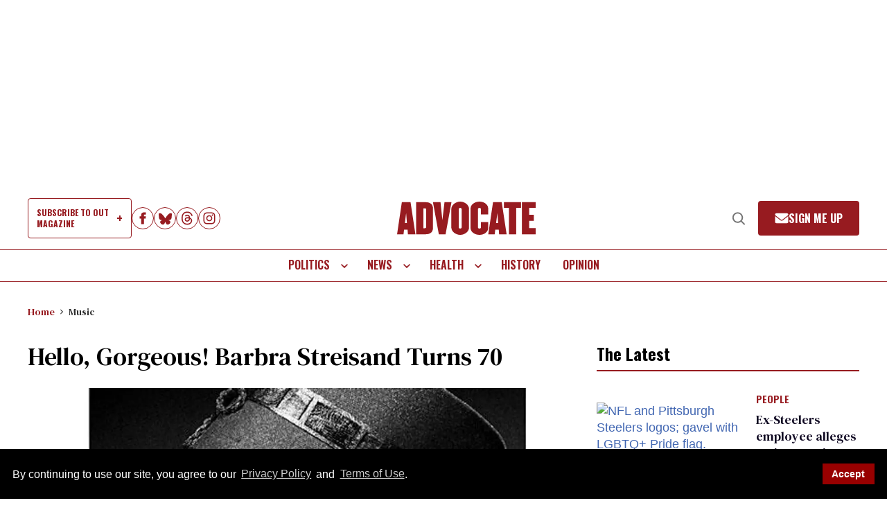

--- FILE ---
content_type: application/javascript; charset=utf-8
request_url: https://fundingchoicesmessages.google.com/f/AGSKWxWEoDpgF8eyrZh8zdFACfhLdueMytymV-9J0uuiHw9hfk1DolGlqEQXtCZ1ixoX2ak0tw_lxC31UXcwuqvzczFKH-Za-oY4ZwcfoS7Lt2-jKDl1fjuo9eAZYlpOCMuPDsZlVOJoJqDSg1mDmWcDQYG8aDs36uvSwu0joSE_zKA__rtM4OEcQf2pzqhJ/_/yads./adrot_/admedia.-newsletter-ad-_ads/mobile/
body_size: -1290
content:
window['0b279da9-09a5-4149-b445-d3350048e77c'] = true;